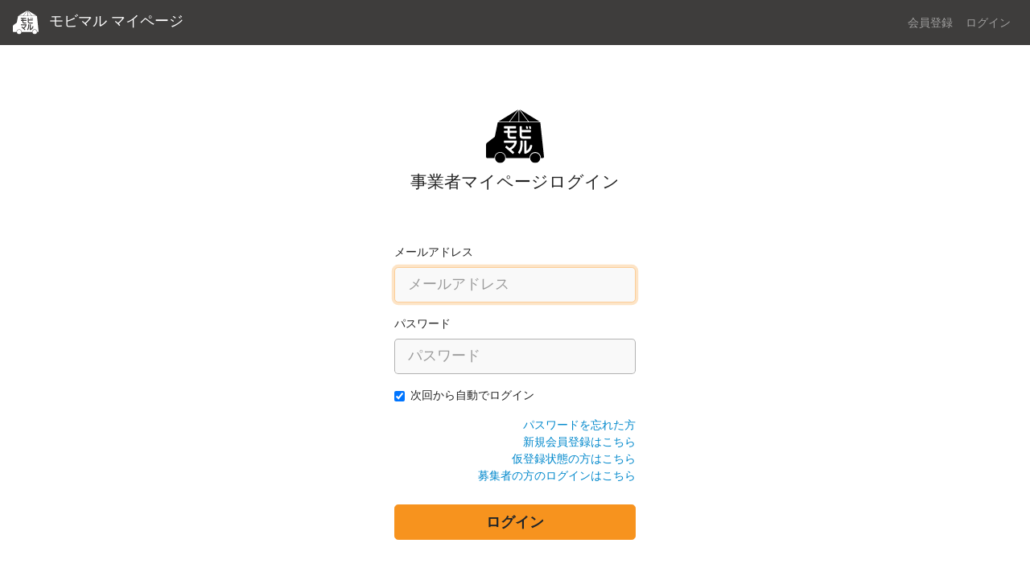

--- FILE ---
content_type: text/html; charset=utf-8
request_url: https://mobimaru.com/vendors/session/new
body_size: 9373
content:
<!DOCTYPE html>
<html lang="ja">
  <head>
    <title>マイページログイン | モビマル</title>
    <meta charset="utf-8">
    <meta content="width=device-width, initial-scale=1.0, maximum-scale=1.0, user-scalable=0" name="viewport">
    <meta http-equiv="X-UA-Compatible" content="IE=edge,chrome=1">
    <meta name="description" content="">
    <meta name="keywords" lang="ja" content="">
    <link rel="shortcut icon" type="image/x-icon" href="//synchro-food-mobimaru-production-web-app-assets.s3.amazonaws.com/assets/favicon-f12f1d06a5d1efbb6c933fed2b092846c448c7802bd3820f0c3f3da37a47ee38.ico" />
    
    <meta name="csrf-param" content="authenticity_token" />
<meta name="csrf-token" content="rMxwXhPTM9BYa+39mDLUWHVZj+6z2Gs16m0ystBRyMZJkd5okhcN18bUWd0Oz8RwWPOelRHckVzfOHVGfR95nw==" />
    <meta name="csp-nonce" content="XDN8HtUc+LB29O355wBlzw==" />

    <link rel="stylesheet" media="all" href="//synchro-food-mobimaru-production-web-app-assets.s3.amazonaws.com/assets/vendors/application-7d9ce2cfa45eeea94a230d6913ffca814f92acb77f720fe7d90baacb3d281ea8.css" />
    <link rel="stylesheet" media="all" href="//synchro-food-mobimaru-production-web-app-assets.s3.amazonaws.com/assets/icomoon/application-44e611fdd8b99563e45819780f06d6976d88712b6b7fee8866cb081f6026ec51.css" />
    <link rel="stylesheet" href="https://maxcdn.bootstrapcdn.com/font-awesome/latest/css/font-awesome.min.css">
    
    <script src="//synchro-food-mobimaru-production-web-app-assets.s3.amazonaws.com/assets/vendors/application-e7fe5e2177421b707871674492869fc4a302972b41e46e73df756df146496557.js" nonce="XDN8HtUc+LB29O355wBlzw=="></script>
    
    
    <!-- Google Tag Manager -->
<script nonce="XDN8HtUc+LB29O355wBlzw==">(function(w,d,s,l,i){w[l]=w[l]||[];w[l].push({'gtm.start':
new Date().getTime(),event:'gtm.js'});var f=d.getElementsByTagName(s)[0],
j=d.createElement(s),dl=l!='dataLayer'?'&l='+l:'';j.async=true;j.src=
'https://www.googletagmanager.com/gtm.js?id='+i+dl;f.parentNode.insertBefore(j,f);
})(window,document,'script','dataLayer','GTM-MZ7Z7Z2');</script>
<!-- End Google Tag Manager -->


    <!-- Start VWO Async SmartCode -->
<link rel="preconnect" href="https://dev.visualwebsiteoptimizer.com">
<script nonce="XDN8HtUc+LB29O355wBlzw==" type='text/javascript' id='vwoCode'>
window._vwo_code=window._vwo_code || (function() {
var account_id=777862,
version = 1.5,
settings_tolerance=2000,
library_tolerance=2500,
use_existing_jquery=false,
is_spa=1,
hide_element='body',
hide_element_style = 'opacity:0 !important;filter:alpha(opacity=0) !important;background:none !important',
/* DO NOT EDIT BELOW THIS LINE */
f=false,w=window,d=document,vwoCodeEl=d.querySelector('#vwoCode'),code={use_existing_jquery:function(){return use_existing_jquery},library_tolerance:function(){return library_tolerance},hide_element_style:function(){return'{'+hide_element_style+'}'},finish:function(){if(!f){f=true;var e=d.getElementById('_vis_opt_path_hides');if(e)e.parentNode.removeChild(e)}},finished:function(){return f},load:function(e){var t=d.createElement('script');t.fetchPriority='high';t.src=e;t.type='text/javascript';t.onerror=function(){_vwo_code.finish()};d.getElementsByTagName('head')[0].appendChild(t)},getVersion:function(){return version},getMatchedCookies:function(e){var t=[];if(document.cookie){t=document.cookie.match(e)||[]}return t},getCombinationCookie:function(){var e=code.getMatchedCookies(/(?:^|;)\s?(_vis_opt_exp_\d+_combi=[^;$]*)/gi);e=e.map(function(e){try{var t=decodeURIComponent(e);if(!/_vis_opt_exp_\d+_combi=(?:\d+,?)+\s*$/.test(t)){return''}return t}catch(e){return''}});var i=[];e.forEach(function(e){var t=e.match(/([\d,]+)/g);t&&i.push(t.join('-'))});return i.join('|')},init:function(){if(d.URL.indexOf('__vwo_disable__')>-1)return;w.settings_timer=setTimeout(function(){_vwo_code.finish()},settings_tolerance);var e=d.currentScript,t=d.createElement('style'),i=e&&!e.async?hide_element?hide_element+'{'+hide_element_style+'}':'':code.lA=1,n=d.getElementsByTagName('head')[0];t.setAttribute('id','_vis_opt_path_hides');vwoCodeEl&&t.setAttribute('nonce',vwoCodeEl.nonce);t.setAttribute('type','text/css');if(t.styleSheet)t.styleSheet.cssText=i;else t.appendChild(d.createTextNode(i));n.appendChild(t);var o=this.getCombinationCookie();this.load('https://dev.visualwebsiteoptimizer.com/j.php?a='+account_id+'&u='+encodeURIComponent(d.URL)+'&f='+ +is_spa+'&vn='+version+(o?'&c='+o:''));return settings_timer}};w._vwo_settings_timer = code.init();return code;}());
</script>
<!-- End VWO Async SmartCode -->

  </head>

  <body>
    <!-- Google Tag Manager (noscript) -->
<noscript><iframe src="https://www.googletagmanager.com/ns.html?id=GTM-MZ7Z7Z2"
height="0" width="0" style="display:none;visibility:hidden"></iframe></noscript>
<!-- End Google Tag Manager (noscript) -->

    <div class=" d-flex flex-column min-vh-100">
      <header class="navbar navbar-expand-lg navbar-dark bg-base-dark">
        <a class="navbar-brand" href="/vendors">
          <img width="32" height="auto" alt="モビマル" class="d-inline-block align-middle mr-2" src="//synchro-food-mobimaru-production-web-app-assets.s3.amazonaws.com/assets/logo_white-127ef181694963c04d1a5921a806126fa3df8a1a5a48fea47f263b9c3a5cffa6.svg" />
          モビマル マイページ
</a>        <button class="navbar-toggler position-relative" type="button" data-toggle="collapse" data-target="#navbarSupportedContent" aria-controls="navbarSupportedContent" aria-expanded="false" aria-label="Toggle navigation">
          <span class="navbar-toggler-icon"></span><br>
          <span class="small align-top">menu</span>
        </button>
        <div class="collapse navbar-collapse" id="navbarSupportedContent">
          <ul class="navbar-nav ml-auto">
              <li class="nav-item">
                <a class="nav-link" href="/vendors/sign_up/new">会員登録</a>
              </li>
              <li class="nav-item">
                <a class="nav-link" href="/vendors/session/new">ログイン</a>
              </li>
          </ul>
        </div>
      </header>
      <main>
        
        <div class="container-fluid mb-60">
          
          <div class="row">
            <div class="col-12 col-md-10 offset-md-1 col-lg-8 offset-lg-2 pt-20">
                <div class="form-signin">
    <div class="text-center mb-65">
      <img width="72" height="auto" alt="モビマル" class="mb-10" src="//synchro-food-mobimaru-production-web-app-assets.s3.amazonaws.com/assets/logo_black-8001711850628d8edd8de61aab7f0c1e8ecbe2a76567712286f0f9060695af42.svg" />
      <h1 class="h4 mb-20">事業者マイページログイン</h1>
    </div>
    <form class="js-refreshTokenForm" action="/vendors/session" accept-charset="UTF-8" method="post"><input type="hidden" name="authenticity_token" value="HZ/WPOOS3FuqfXejNpX4VYdgL10adoFrJhbUh6Ub5BtReGTqI9ywdfrrxNXXDv4uVTJIemjRoaS42jJwLk/DaA==" />
      <div class="form-group">
        <label for="vendor_email">メールアドレス</label>
        <input autofocus="autofocus" autocomplete="email" class="form-control form-control-lg" placeholder="メールアドレス" data-testid="vendor-email-field" type="email" name="vendor[email]" id="vendor_email" />
      </div>
      <div class="form-group">
        <label for="vendor_password">パスワード</label>
        <input autocomplete="current-password" class="form-control form-control-lg" placeholder="パスワード" data-testid="vendor-password-field" type="password" name="vendor[password]" id="vendor_password" />
      </div>
      <div class="form-group">
        <div class="form-check">
          <label class="form-check-label" for="vendor_remember_me">
            <input name="vendor[remember_me]" type="hidden" value="0" /><input class="form-check-input" type="checkbox" value="1" checked="checked" name="vendor[remember_me]" id="vendor_remember_me" /> 次回から自動でログイン
            <span class="form-check-sign">
              <span class="check"></span>
            </span>
</label>        </div>
      </div>
      <div class="form-group text-right">
        <a href="/vendors/password_reminder/new">パスワードを忘れた方</a><br>
        <a href="/vendors/sign_up/new">新規会員登録はこちら</a><br>
        <a href="/vendors/sign_up/confirmation/new">仮登録状態の方はこちら</a><br>
        <a href="/organizers/session/new">募集者の方のログインはこちら</a><br>
      </div>
      <div class="form-group mt-25">
        <input type="submit" name="commit" value="ログイン" class="btn btn-primary btn-block btn-lg" data-testid="vendor-login-submit" data-disable-with="ログイン" />
      </div>
</form>  </div>

            </div>
          </div>
        </div>
      </main>
      <footer class="bg-base mt-auto">
        <div class="text-center pt-20 mb-10">
          <small><a class="text-text-medium" target="_blank" rel="noopener" href="/terms_of_service">会員規約</a></small>
          <small class="ml-20"><a class="text-text-medium" target="_blank" rel="noopener" href="/privacy_policy">プライバシーポリシー</a></small>
        </div>
        <div class="text-center pb-20">
          <small class="text-text-medium">&copy; 2021 Synchro Food Co., Ltd.</small>
        </div>
      </footer>
    </div>
  </body>
</html>


--- FILE ---
content_type: image/svg+xml
request_url: https://synchro-food-mobimaru-production-web-app-assets.s3.amazonaws.com/assets/logo_black-8001711850628d8edd8de61aab7f0c1e8ecbe2a76567712286f0f9060695af42.svg
body_size: 2694
content:
<svg xmlns="http://www.w3.org/2000/svg" viewBox="0 0 139.29 128.41"><g id="レイヤー_2" data-name="レイヤー 2"><g id="レイヤー_1-2" data-name="レイヤー 1"><path d="M130.44,31H28.23L21.1,65.54,4.47,78.39A7.11,7.11,0,0,0,0,85.2v27.9a3.5,3.5,0,0,0,3.29,3.67h17c0-.2,0-.39,0-.58a13.71,13.71,0,1,1,27.41,0,5.72,5.72,0,0,1,0,.58h56.79a5.72,5.72,0,0,1,0-.58,13.71,13.71,0,1,1,27.41,0c0,.19,0,.38,0,.58H136a3.52,3.52,0,0,0,3.29-3.71l-8.85-82m-26,9.15H106a1.69,1.69,0,0,1,1.6,1.34l.63,3.63a1.11,1.11,0,0,1-1.11,1.37h-1.52a1.68,1.68,0,0,1-1.6-1.37l-.64-3.63A1.1,1.1,0,0,1,104.45,40.16Zm-7.39,0h1.52a1.68,1.68,0,0,1,1.6,1.34l.64,3.63a1.11,1.11,0,0,1-1.11,1.37H98.18a1.7,1.7,0,0,1-1.6-1.37L96,41.5A1.09,1.09,0,0,1,97.06,40.16Zm-54,12.09a1.36,1.36,0,0,1,1.36-1.37h7.1v-5.3h-7.1a1.37,1.37,0,0,1-1.36-1.36V41.53a1.36,1.36,0,0,1,1.36-1.36H70.87a1.36,1.36,0,0,1,1.37,1.36v2.69a1.37,1.37,0,0,1-1.37,1.36H57v5.3H72.43a1.36,1.36,0,0,1,1.35,1.37v2.68a1.37,1.37,0,0,1-1.35,1.36H57v6.32a2.47,2.47,0,0,0,2.47,2.47H70.87a1.36,1.36,0,0,1,1.37,1.36v2.67a1.36,1.36,0,0,1-1.37,1.36H59.43a7.87,7.87,0,0,1-7.88-7.86V56.29h-7.1a1.37,1.37,0,0,1-1.36-1.36ZM73.88,77.33c0,8.85-7.67,15.46-13.25,19.09l6.46,5.6a1.37,1.37,0,0,1,.14,1.93l-1.75,2a1.38,1.38,0,0,1-1.93.13L46.76,91.54a1.36,1.36,0,0,1-.14-1.91l1.76-2a1.36,1.36,0,0,1,1.91-.13l6.08,5.26c7.45-4.43,10.37-8.82,11.48-12a.55.55,0,0,0-.52-.73H44.45a1.36,1.36,0,0,1-1.36-1.35V76a1.35,1.35,0,0,1,1.36-1.35H72.52A1.35,1.35,0,0,1,73.88,76Zm14,10a31,31,0,0,1-6.37,18.41,1.36,1.36,0,0,1-2,.2l-2-1.78a1.36,1.36,0,0,1-.18-1.83,25.43,25.43,0,0,0,5.15-15V76a1.35,1.35,0,0,1,1.36-1.35h2.68A1.37,1.37,0,0,1,87.88,76Zm-7-25V41.53a1.36,1.36,0,0,1,1.36-1.36h2.69a1.35,1.35,0,0,1,1.34,1.36v7.81h20.29a1.36,1.36,0,0,1,1.36,1.37v2.66a1.36,1.36,0,0,1-1.36,1.37H86.25v7.55a2.49,2.49,0,0,0,2.48,2.48h17.81a1.36,1.36,0,0,1,1.36,1.36v2.68a1.37,1.37,0,0,1-1.36,1.37H88.73A7.88,7.88,0,0,1,80.86,62.29Zm14.37,43.86a2.33,2.33,0,0,1-.86.15,2.7,2.7,0,0,1-2.68-2.71V76A1.36,1.36,0,0,1,93,74.62h2.68A1.36,1.36,0,0,1,97.09,76V98.45a.54.54,0,0,0,.84.44,18.07,18.07,0,0,0,7.9-12.44,1.37,1.37,0,0,1,1.45-1.16l2.68.21a1.37,1.37,0,0,1,1.25,1.55A23.51,23.51,0,0,1,95.23,106.15Z"/><path d="M46.19,116.19a5.72,5.72,0,0,1,0,.58,12.22,12.22,0,0,1-24.42,0c0-.2,0-.39,0-.58a12.23,12.23,0,1,1,24.45,0"/><polyline points="29.23 29.53 77.51 0.08 55.27 29.53 29.23 29.53"/><polyline points="78.52 1.2 78.55 29.53 57.12 29.53 78.52 1.2"/><polyline points="129.34 29.53 103.31 29.53 80.94 0 129.34 29.53"/><polyline points="101.44 29.53 80.03 29.53 79.99 1.2 101.44 29.53"/><path d="M130.37,116.19a5.72,5.72,0,0,1,0,.58,12.23,12.23,0,0,1-24.43,0,5.72,5.72,0,0,1,0-.58,12.24,12.24,0,0,1,24.47,0"/></g></g></svg>


--- FILE ---
content_type: image/svg+xml
request_url: https://synchro-food-mobimaru-production-web-app-assets.s3.amazonaws.com/assets/logo_white-127ef181694963c04d1a5921a806126fa3df8a1a5a48fea47f263b9c3a5cffa6.svg
body_size: 3660
content:
<?xml version="1.0" encoding="utf-8"?>
<!-- Generator: Adobe Illustrator 25.3.1, SVG Export Plug-In . SVG Version: 6.00 Build 0)  -->
<svg version="1.1" id="レイヤー_1" xmlns="http://www.w3.org/2000/svg" xmlns:xlink="http://www.w3.org/1999/xlink" x="0px"
	 y="0px" viewBox="0 0 139.3 128.4" style="enable-background:new 0 0 139.3 128.4;" xml:space="preserve">
<style type="text/css">
	.st0{fill:#FFFFFF;}
</style>
<g id="レイヤー_2_1_">
	<g id="レイヤー_1-2">
		<path class="st0" d="M130.4,31H28.2l-7.1,34.5L4.5,78.4c-2.8,1.1-4.6,3.8-4.5,6.8v27.9c-0.1,1.9,1.4,3.6,3.3,3.7h17
			c0-0.2,0-0.4,0-0.6c-0.2-7.6,5.8-13.9,13.3-14.1s13.9,5.8,14.1,13.3c0,0.2,0,0.5,0,0.7c0,0.2,0,0.4,0,0.6h56.8c0-0.2,0-0.4,0-0.6
			c-0.2-7.6,5.8-13.9,13.3-14.1s13.9,5.8,14.1,13.3c0,0.2,0,0.5,0,0.7c0,0.2,0,0.4,0,0.6h4.1c1.9-0.1,3.4-1.8,3.3-3.7L130.4,31
			 M104.4,40.2h1.6c0.8,0,1.4,0.6,1.6,1.3l0.6,3.6c0.1,0.6-0.2,1.2-0.8,1.3c-0.1,0-0.2,0-0.3,0h-1.5c-0.8,0-1.5-0.6-1.6-1.4
			l-0.6-3.6c-0.2-0.6,0.2-1.2,0.8-1.4C104.2,40.2,104.3,40.2,104.4,40.2L104.4,40.2z M97,40.2h1.5c0.8,0,1.4,0.6,1.6,1.3l0.6,3.6
			c0.1,0.6-0.2,1.2-0.8,1.3c-0.1,0-0.2,0-0.3,0h-1.5c-0.8,0-1.4-0.6-1.6-1.4L96,41.5c-0.1-0.6,0.2-1.2,0.8-1.3
			C96.9,40.2,97,40.2,97,40.2L97,40.2z M43,52.3c0-0.8,0.6-1.4,1.3-1.4c0,0,0,0,0,0h7.1v-5.3h-7.1c-0.7,0-1.4-0.6-1.4-1.4v-2.7
			c0-0.8,0.6-1.4,1.4-1.4l0,0h26.5c0.8,0,1.4,0.6,1.4,1.3c0,0,0,0,0,0v2.7c0,0.8-0.6,1.4-1.4,1.4H57v5.3h15.4c0.8,0,1.4,0.6,1.3,1.4
			c0,0,0,0,0,0v2.7c0,0.7-0.6,1.3-1.3,1.4H57v6.3c0,1.4,1.1,2.5,2.5,2.5h11.4c0.8,0,1.4,0.6,1.4,1.3c0,0,0,0,0,0v2.7
			c0,0.8-0.6,1.4-1.4,1.4c0,0,0,0,0,0H59.4c-4.3,0-7.9-3.5-7.9-7.9c0,0,0,0,0,0v-6.3h-7.1c-0.7,0-1.4-0.6-1.4-1.4L43,52.3z
			 M73.9,77.3c0,8.8-7.7,15.5-13.2,19.1l6.5,5.6c0.6,0.5,0.6,1.4,0.1,1.9l-1.8,2c-0.5,0.6-1.4,0.6-1.9,0.1L46.8,91.5
			c-0.6-0.5-0.6-1.3-0.1-1.9l1.8-2c0.5-0.6,1.3-0.6,1.9-0.1l6.1,5.3c7.5-4.4,10.4-8.8,11.5-12c0.1-0.3-0.1-0.6-0.3-0.7
			c-0.1,0-0.1,0-0.2,0H44.5c-0.7,0-1.4-0.6-1.4-1.3V76c0-0.7,0.6-1.4,1.3-1.4c0,0,0,0,0,0h28.1c0.7,0,1.4,0.6,1.4,1.3c0,0,0,0,0,0
			V77.3z M87.9,87.3c-0.1,6.7-2.3,13.1-6.4,18.4c-0.4,0.6-1.3,0.7-1.9,0.3c0,0-0.1-0.1-0.1-0.1l-2-1.8c-0.5-0.5-0.6-1.3-0.2-1.8
			c3.3-4.3,5.1-9.6,5.2-15V76c0-0.7,0.6-1.4,1.3-1.4c0,0,0,0,0,0h2.7c0.7,0,1.3,0.6,1.4,1.3V87.3z M80.9,62.3V41.5
			c0-0.8,0.6-1.4,1.4-1.4l0,0h2.7c0.7,0,1.3,0.6,1.3,1.4c0,0,0,0,0,0v7.8h20.3c0.8,0,1.4,0.6,1.4,1.4c0,0,0,0,0,0v2.7
			c0,0.8-0.6,1.4-1.3,1.4c0,0,0,0,0,0H86.2v7.5c0,1.4,1.1,2.5,2.5,2.5h17.8c0.8,0,1.4,0.6,1.4,1.4l0,0v2.7c0,0.8-0.6,1.4-1.4,1.4
			H88.7C84.4,70.2,80.9,66.6,80.9,62.3C80.9,62.3,80.9,62.3,80.9,62.3L80.9,62.3z M95.2,106.2c-0.3,0.1-0.6,0.2-0.9,0.2
			c-1.5,0-2.7-1.2-2.7-2.7V76c0-0.7,0.6-1.3,1.3-1.4h2.7c0.8,0,1.4,0.6,1.4,1.3c0,0,0,0,0,0.1v22.4c0,0.3,0.3,0.5,0.5,0.5
			c0.1,0,0.2,0,0.3-0.1c4.3-2.8,7.2-7.4,7.9-12.4c0.1-0.7,0.7-1.2,1.4-1.2l2.7,0.2c0.8,0.1,1.3,0.7,1.3,1.5c0,0,0,0.1,0,0.1
			C110,95.9,103.8,103.4,95.2,106.2L95.2,106.2z"/>
		<path class="st0" d="M46.2,116.2c0,0.2,0,0.4,0,0.6c-0.3,6.7-6,12-12.7,11.7c-6.4-0.3-11.5-5.4-11.7-11.7c0-0.2,0-0.4,0-0.6
			c-0.2-6.8,5.1-12.4,11.9-12.6c6.8-0.2,12.4,5.1,12.6,11.9C46.2,115.7,46.2,116,46.2,116.2"/>
		<polyline class="st0" points="29.2,29.5 77.5,0.1 55.3,29.5 29.2,29.5 		"/>
		<polyline class="st0" points="78.5,1.2 78.6,29.5 57.1,29.5 78.5,1.2 		"/>
		<polyline class="st0" points="129.3,29.5 103.3,29.5 80.9,0 129.3,29.5 		"/>
		<polyline class="st0" points="101.4,29.5 80,29.5 80,1.2 101.4,29.5 		"/>
		<path class="st0" d="M130.4,116.2c0,0.2,0,0.4,0,0.6c-0.3,6.7-6.1,11.9-12.8,11.6c-6.3-0.3-11.3-5.3-11.6-11.6c0-0.2,0-0.4,0-0.6
			c0.2-6.8,5.8-12.1,12.6-11.9C125,104.5,130.2,109.7,130.4,116.2"/>
	</g>
</g>
</svg>
